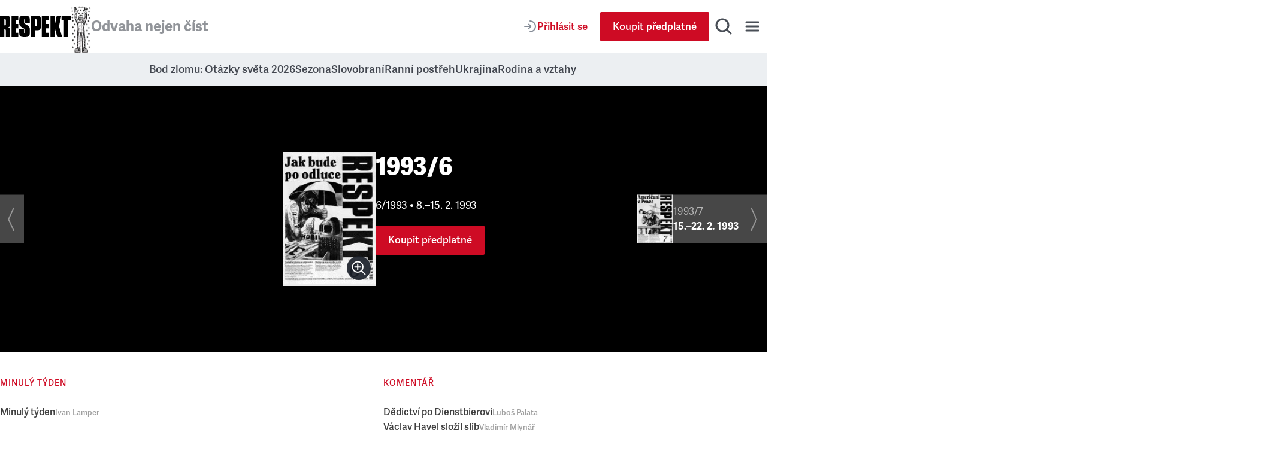

--- FILE ---
content_type: application/javascript; charset=UTF-8
request_url: https://www.respekt.cz/_next/static/chunks/pages/_pages/issue/%5Bid%5D-1b2ce37985d43769.js
body_size: 10240
content:
(self.webpackChunk_N_E=self.webpackChunk_N_E||[]).push([[8061],{5932:e=>{e.exports={link:"ArticlePreview_link__cIDEs",linkWithImageLeft:"ArticlePreview_linkWithImageLeft__3iHFq",content:"ArticlePreview_content__k6Rfp",contentWithoutCategory:"ArticlePreview_contentWithoutCategory__taefV",category:"ArticlePreview_category__e64_l",heading:"ArticlePreview_heading__WY6tf",headingImageLeft:"ArticlePreview_headingImageLeft__yP9rE",subHeading:"ArticlePreview_subHeading__8LlyU",ordered:"ArticlePreview_ordered__mgYn1",author:"ArticlePreview_author__x6VFm",authorImageLeft:"ArticlePreview_authorImageLeft__f92nR",perex:"ArticlePreview_perex__HANg1",date:"ArticlePreview_date__bTvs3",image:"ArticlePreview_image__gOU0C",imageLeft:"ArticlePreview_imageLeft__7BDEK",overlay:"ArticlePreview_overlay__SdTjv",imageIconGallery:"ArticlePreview_imageIconGallery__uOeCV",imageIconGallerySmall:"ArticlePreview_imageIconGallerySmall__kxdYh"}},10364:e=>{e.exports={root:"IssueSection_root__fLIJN",headingSection:"IssueSection_headingSection__uSDXU",articles:"IssueSection_articles__tHpM7",articlePreview:"IssueSection_articlePreview___rQ_Y",articleHeader:"IssueSection_articleHeader__gUalF",articleHeaderCenter:"IssueSection_articleHeaderCenter__vJgN5",headingArticle:"IssueSection_headingArticle__SDnzs",headingAuthor:"IssueSection_headingAuthor__UJ7nt",icon:"IssueSection_icon__wDtyJ"}},11002:e=>{e.exports={root:"IssueDetailPromo_root__tEFS6",cover:"IssueDetailPromo_cover__I_LXD",heading:"IssueDetailPromo_heading__i0gpC",button:"IssueDetailPromo_button__KaVC2"}},18627:(e,t,r)=>{"use strict";r.d(t,{Ls:()=>a,oz:()=>l});var s=r(65679),i=r(75516);let n=(0,s.MD)("Issue")({publishedSince:!0,publishedUntil:!0}),a=(0,s.MD)("Issue")({...n,id:!0,year:!0,issue:!0,kind:!0});(0,s.MD)("Issue")({year:!0,kind:!0});let o=[void 0,"I","II","III","IV","V","VI","VII","VIII","IX","X"];function l({id:e,year:t,issue:r,publishedSince:n,publishedUntil:a,kind:c},d={},{number:u=!1,date:_=!1}={number:!0,date:!0}){switch(c){case s.Qs.weekly:return[u&&`${r}/${t}`,_&&function({publishedSince:e,publishedUntil:t}){let r=new Date(e),s=new Date(t);return Number.isNaN(r.valueOf())||Number.isNaN(r.valueOf())?`${(0,i.Yq)(r)}${(0,i.Yq)(s)}`:r.getFullYear()!==s.getFullYear()?`${(0,i.Yq)(r)} – ${(0,i.Yq)(s)}`:r.getMonth()!==s.getMonth()?`${(0,i.Yq)(r,{year:!1})} – ${(0,i.Yq)(s)}`:r.getDate()!==s.getDate()?`${(0,i.Yq)(r,{month:!1,year:!1})}–${(0,i.Yq)(s)}`:(0,i.Yq)(s)}({publishedSince:n,publishedUntil:a})].filter(Boolean).join(" • ");case s.Qs.special:{let r=d[e];if(!r)return u&&_?"Speci\xe1ln\xed vyd\xe1n\xed":"Speci\xe1l";return[u&&"Speci\xe1l",`${o[r]??r}/${t}`].filter(Boolean).join(" ")}case s.Qs.supplement:return"Př\xedloha";default:return""}}},22372:(e,t,r)=>{"use strict";r.d(t,{Ay:()=>m,lR:()=>h});var s=r(37876),i=r(15039),n=r.n(i),a=r(65679),o=r(27500),l=r(16006),c=r(77058),d=r.n(c);let u=(0,a.MD)("LinkItem")({id:!0,title:!0,link:[{},l.s5]});(0,a.MD)("LinkList")({items:[{},u]});let _=(0,a.MD)("LinkList")({items:[{},u]}),h=(0,a.MD)("SecondaryMenu")({linkList:[{},_]});function m({listSecondaryMenu:e,marginBottom:t=!0}){return(0,s.jsx)("div",{className:n()(d().root,t&&d().rootBottomMargin),children:(0,s.jsx)(o.A,{children:(0,s.jsx)("ul",{className:d().list,children:e.linkList?.items.map(e=>(0,s.jsx)("li",{children:(0,s.jsx)(l.Ay,{className:d().link,href:e.link,openInNewWindow:!1,children:e.title})},e.id))})})})}},27373:(e,t,r)=>{"use strict";r.d(t,{A:()=>i});var s=r(37876);function i(){return(0,s.jsx)("svg",{xmlns:"http://www.w3.org/2000/svg",width:"24",height:"25",viewBox:"0 0 25 24",id:"audio",children:(0,s.jsx)("path",{d:"M19 5.1v2c2.3.5 4 2.5 4 4.9s-1.7 4.4-4 4.9v2c3.4-.5 6-3.4 6-6.9s-2.6-6.4-6-6.9zM0 8v8c0 1.1.9 2 2 2h3V6H2C.9 6 0 6.9 0 8zm14-8L7 4.7v14.7l7 4.7c1.1 0 2-.9 2-2V2c0-1.1-.9-2-2-2z"})})}},27912:(e,t,r)=>{"use strict";r.d(t,{A:()=>c});var s=r(37876),i=r(15039),n=r.n(i),a=r(10692),o=r(57354),l=r.n(o);function c({borderTop:e,children:t,grid:r,ordered:i,promo:o,title:c,titlePrimaryColor:d,titleCentered:u=!1}){return(0,s.jsxs)("div",{className:l().root,children:[c&&(0,s.jsx)(a.A,{tag:"h2",className:n()(l().heading,d&&l().headingPrimaryColor),centered:u,children:c}),(0,s.jsx)(i?"ol":"div",{className:n()(l().list,e&&l().borderTop,r&&l().grid,i&&l().ordered,o&&l().promo),children:t})]})}},35006:e=>{e.exports={root:"Embed_root__u9pyE",errorWrapper:"Embed_errorWrapper__EbKch",youtube:"Embed_youtube__vmmud",vimeo:"Embed_vimeo__z_BkC",soundcloud:"Embed_soundcloud__iMYkA",spotify:"Embed_spotify__w0E6K",artist:"Embed_artist__9c_1Q",episode:"Embed_episode___u0P_",track:"Embed_track__rxvYa",podcast:"Embed_podcast__bxio1",album:"Embed_album__O9edS",iframe:"Embed_iframe__hxqVq",error:"Embed_error__5EWcj",image:"Embed_image__qcu5I",content:"Embed_content__yzpoj",text:"Embed_text__qCa19",heading:"Embed_heading__gl0Zh",link:"Embed_link__pzafW"}},35626:e=>{e.exports={root:"IssueLink_root__F3cg_",previous:"IssueLink_previous__IBtxe",next:"IssueLink_next__zVYbK",image:"IssueLink_image___KLOJ",text:"IssueLink_text__ZFoc5",heading:"IssueLink_heading__Tp_sJ",date:"IssueLink_date__9Gvzo",icon:"IssueLink_icon__mMVmJ"}},35956:(e,t,r)=>{"use strict";r.d(t,{Ay:()=>d,Oh:()=>c,Tp:()=>o,mQ:()=>l});var s=r(37876),i=r(65679),n=r(42078),a=r(89192);let o=(0,i.MD)("Article")({title:!0,titleAlternative:!0,template:!0,coverPhoto:[{},a.L],multipleCoverPhotos:[{orderBy:[{order:i.qq.asc}],limit:1},{image:[{},a.L]}]});function l(e){return(0,n.mQ)(e)}function c(e){return(0,n.Oh)(e)}function d({article:e,fill:t,height:r,isLazy:i,priority:o,sizes:l,title:d,width:u}){return(0,s.jsx)(a.A,{fill:t,height:r,image:c(e),isLazy:i,priority:o,sizes:l,title:d??(0,n.V1)(e),width:u})}},37544:(e,t,r)=>{"use strict";r.d(t,{A:()=>i});var s=r(37876);function i({className:e}){return(0,s.jsxs)("svg",{className:e,width:"28",height:"28",viewBox:"0 0 28 28",fill:"none",xmlns:"http://www.w3.org/2000/svg",children:[(0,s.jsx)("circle",{cx:"12.25",cy:"12.25",r:"8.75",stroke:"white",strokeWidth:"2",strokeMiterlimit:"10",strokeLinecap:"round",strokeLinejoin:"round"}),(0,s.jsx)("path",{d:"M12.2483 17.1953L12.2483 7.31296",stroke:"white",strokeWidth:"2",strokeMiterlimit:"10",strokeLinecap:"round",strokeLinejoin:"round"}),(0,s.jsx)("path",{d:"M7.29834 12.2456L17.1807 12.2456",stroke:"white",strokeWidth:"2",strokeMiterlimit:"10",strokeLinecap:"round",strokeLinejoin:"round"}),(0,s.jsx)("path",{d:"M18.375 18.375L24.5 24.5",stroke:"white",strokeWidth:"2",strokeMiterlimit:"10",strokeLinecap:"round",strokeLinejoin:"round"})]})}},39288:(e,t,r)=>{"use strict";r.d(t,{Ay:()=>_,gI:()=>l});var s=r(37876),i=r(75356),n=r(65679),a=r(15993);let o=e=>({...e,parts:[e.parts[0],{...e.parts[1],references:[{},{id:!0,type:!0}]}]});(0,n.MD)("Content")(o(a.Pc));let l=(0,n.MD)("TextContent")(o(a.gI));function c({children:e}){return(0,s.jsx)("p",{children:e})}function d({children:e}){return e}function u({leaf:e}){let t=e.text.split("\n").map((e,t)=>t>0?[(0,s.jsx)("br",{},t),e]:e);return(0,s.jsx)(s.Fragment,{children:[].concat(...t)})}function _({className:e,content:t}){let r=t?.parts??[];return r.length<=0?null:(0,s.jsx)("div",{className:e,children:(0,s.jsx)(i.r,{blocks:r,renderBlock:c,renderElement:d,renderLeaf:u,sourceField:"json"})})}},41040:(e,t,r)=>{"use strict";r.d(t,{A:()=>n});var s=r(14232),i=r(97803);function n(e,t=0){let r=(0,s.useRef)(!1),[a,o]=function(e=0){let t=(0,s.useRef)(null),[r,i]=(0,s.useState)(!1);return(0,s.useEffect)(()=>{if(!window.IntersectionObserver||!t.current)return;let r=new IntersectionObserver(([e])=>i(e.isIntersecting),{threshold:e});return r.observe(t.current),()=>{r.disconnect()}},[e]),[t,r]}(t);return(0,s.useEffect)(()=>{!r.current&&e&&o&&(r.current=!0,(0,i.Ay)(e))},[e,o]),a}},49394:(e,t,r)=>{"use strict";r.d(t,{Ay:()=>u,_b:()=>d,rL:()=>a.r});var s=r(37876),i=r(65679),n=r(22016),a=r(12177),o=r(24025),l=r(73890),c=r(29492);let d=(0,i.MD)("Query")({...n.J,...o.Hb});function u({children:e,data:t,hasAndroidBanner:r,noFollow:i,noIndex:d,og:u,structuredPageData:_,title:h,user:m}){return(0,s.jsxs)(l.A,{hasAndroidBanner:r,children:[(0,s.jsx)(a.A,{noFollow:i,noIndex:d,og:u,structuredPageData:_,title:h}),(0,s.jsx)(o.Ay,{appLinkList:t.getFooterMenu?.online?.appLinks,data:t,socialLinks:t.getFooterMenu?.social?.socialLinks,user:m}),(0,s.jsx)(c.A,{children:(0,s.jsx)("div",{id:"content-main",children:e})}),(0,s.jsx)(n.A,{data:t})]})}},51855:(e,t,r)=>{"use strict";r.d(t,{A:()=>i});var s=r(37876);function i(){return(0,s.jsx)("svg",{xmlns:"http://www.w3.org/2000/svg",width:"23",height:"30",viewBox:"0 0 23 30",children:(0,s.jsx)("path",{d:"M21.415,12.5731112 L2.418,0.330111183 C1.291,-0.276888817 0,-0.213888817 0,1.96511118 L0,26.0731112 C0,28.0651112 1.385,28.3791112 2.418,27.7081112 L21.415,15.4651112 C22.1968882,14.6596561 22.1968882,13.3785663 21.415,12.5731112",transform:"translate(0 .98)"})})}},57354:e=>{e.exports={root:"ArticlesList_root__I1bVV",list:"ArticlesList_list__R7Fbh",borderTop:"ArticlesList_borderTop__clu97",grid:"ArticlesList_grid__p6eGN",gridBigCard:"ArticlesList_gridBigCard__GUFBk",promo:"ArticlesList_promo__NoApD",ordered:"ArticlesList_ordered__ZgoXc",heading:"ArticlesList_heading__I5bOF",headingPrimaryColor:"ArticlesList_headingPrimaryColor__CH0tz"}},58820:(e,t,r)=>{"use strict";r.d(t,{A:()=>d,g:()=>l});var s=r(37876),i=r(65679),n=r(10692),a=r(16006),o=r(65380);let l=(0,i.MD)("TextContent")({parts:[{orderBy:[{order:i.qq.asc}]},{json:!0,references:[{},{id:!0,type:!0,target:[{},a.s5]}]}]});function c({element:e,children:t,fallback:r,reference:i}){switch(e.type){case"heading":return(0,s.jsx)(n.A,{tag:`h${e.level}`,children:t});case"link":return(0,s.jsx)(a.Ay,{href:i?.target,children:t});default:return r}}function d({content:e}){return(0,s.jsx)(o.A,{content:e,renderElement:c})}},63914:e=>{e.exports={root:"ArticlePreviewPromo_root__91k3x",link:"ArticlePreviewPromo_link__s13He",content:"ArticlePreviewPromo_content__gx9F_",image:"ArticlePreviewPromo_image__klAMW"}},65090:e=>{e.exports={root:"IssueDetailPromoGrid_root__KQJsL"}},65380:(e,t,r)=>{"use strict";r.d(t,{A:()=>a});var s=r(37876),i=r(14232),n=r(75356);function a({content:e,referenceRenderers:t,renderElement:r,renderLeaf:a}){let o=(0,i.useMemo)(()=>e?.parts.filter(e=>!!e.json)??[],[e]);return o.length<=0?null:(0,s.jsx)(n.r,{blocks:o,renderElement:r,renderLeaf:a,referenceRenderers:t,sourceField:"json"})}},71036:(e,t,r)=>{"use strict";r.d(t,{$:()=>g,A:()=>x});var s=r(37876),i=r(14232),n=r(15039),a=r.n(n),o=r(89099),l=r(65679),c=r(55364),d=r(41040),u=r(89192),_=r(16006),h=r(86494),m=r.n(h);let g=(0,l.MD)("AdsBanner")({id:!0,image:[{},u.L],imageVertical:[{},u.L],target:[{},_.s5],targetVertical:[{},_.s5],tracker:[{},_.s5],trackerVertical:[{},_.s5]}),p="https://www.respekt.cz",v=e=>!!e;function x({ad:e,fallback:t=null,gtmData:r,selfContained:n=!1,variant:h="wide"}){let[g,x]=(0,i.useState)(null),w=(0,o.useRouter)();(0,i.useEffect)(()=>{x(Math.floor(Date.now()/1e3))},[]);let f=t=>e&&r&&{...r,ad:{...r.ad,campaignID:e.id,delivered:!0},event:t},j=(0,d.A)(f("ad_impression"),null!==g?void 0:NaN),I=f("ad_click"),b=e?.imageVertical??("wide"===h&&e?.target&&e?.targetVertical&&e?.image),y="wide"===h?e?.image??(e?.target&&e?.targetVertical&&e?.imageVertical):void 0,A=[b&&{key:"mobile",className:y&&m().mobile,image:b,target:e?.targetVertical??e?.target,tracker:e?.trackerVertical??e?.tracker,vertical:!!e?.targetVertical},y&&{key:"desktop",className:b&&m().desktop,image:y,target:e?.target??e?.targetVertical,tracker:e?.tracker??e?.trackerVertical,vertical:!e?.target&&!!e?.targetVertical}].filter(v);return 0===A.length?t:(0,s.jsx)("div",{className:a()(m().root,n&&m().rootSelfContained),children:(0,s.jsxs)("div",{className:m().wrapper,children:[(0,s.jsx)("span",{className:a()(m().description,n&&m().descriptionSelfContained),children:"↓ INZERCE"}),A.map(({key:t,className:r,image:i,target:n,tracker:o,vertical:d})=>(0,s.jsxs)(_.Ay,{className:a()(m().linkImage,m()[h],r),gtmData:I,href:null!==g?e&&n&&((e,t,r="",s=!1)=>{let i=new URL(c.A.api.adClick,p);return i.searchParams.append("id",t),s&&i.searchParams.append("vertical","1"),""!==r&&i.searchParams.append("referer",r),e.type===l.J.internal?i.href:{...e,externalTarget:i.href.slice(i.href.startsWith(`${p}/`)?p.length:0)}})(n,e.id,w.asPath,d):null,linkRef:j,noFollow:!0,title:"Inzerce",children:[(0,s.jsx)(u.A,{image:i}),o&&null!==g&&(0,s.jsx)("img",{alt:i.title||i.image?.title,className:a()(m().tracker,r),height:1,loading:"lazy",src:(o.type===l.J.internal?`/${o.internalTarget?.url??""}${o.queryParameters?`?${o.queryParameters}`:""}`:o.externalTarget??"").replace(/\[timestamp\]/g,`${g}`),width:1})]},t))]})})}},71660:e=>{e.exports={oneRow:"IssuesGrid_oneRow__QbTTz",grid:"IssuesGrid_grid__pnVQ6",gridOneRow:"IssuesGrid_gridOneRow__nwjjm",currentIssue:"IssuesGrid_currentIssue__xYlRj",heading:"IssuesGrid_heading__6i7Bg"}},74252:(e,t,r)=>{(window.__NEXT_P=window.__NEXT_P||[]).push(["/_pages/issue/[id]",function(){return r(91344)}])},75516:(e,t,r)=>{"use strict";r.d(t,{Yq:()=>i,bU:()=>a,mP:()=>o,vv:()=>n});let s="Europe/Prague";function i(e,{month:t=!0,year:r=!0}={}){return Number.isNaN(e.valueOf())?"":e.toLocaleDateString("cs-CZ",{day:"numeric",month:t?"numeric":void 0,year:r?"numeric":void 0,timeZone:s})}function n(e){let t="string"==typeof e?new Date(e):e;if(Number.isNaN(t.valueOf()))return"";let r=new Date,n=t.toDateString()===r.toDateString(),a=new Date;a.setDate(r.getDate()-1);let o=t.toDateString()===a.toDateString(),l=t.toLocaleTimeString("cs-CZ",{hour:"2-digit",minute:"2-digit",timeZone:s});return n?l:o?`včera ${l}`:i(t)}function a(e){return i(new Date(e))}function o(e){if(!e)return null;let t=e instanceof Date?e:new Date(e);return Number.isNaN(t.valueOf())?null:t.getFullYear()}},75538:e=>{e.exports={root:"IssueDetailHeader_root__IYZXC",content:"IssueDetailHeader_content__vLEbA",background:"IssueDetailHeader_background__mcW97",links:"IssueDetailHeader_links__bkrqi"}},77058:e=>{e.exports={root:"SecondaryMenu_root__z5_mU",rootBottomMargin:"SecondaryMenu_rootBottomMargin___qfPY",list:"SecondaryMenu_list___t1wK",link:"SecondaryMenu_link__ZCDQ6"}},79210:e=>{e.exports={root:"IssueSectionsGrid_root__YuQfE"}},86494:e=>{e.exports={root:"Ad_root__ezz8e",rootSelfContained:"Ad_rootSelfContained__xr_v4",wrapper:"Ad_wrapper__XGaKY",linkImage:"Ad_linkImage__2FUVS",tracker:"Ad_tracker__F71jk",column:"Ad_column__f1SPo",wide:"Ad_wide__NrpjK",mobile:"Ad_mobile__8gwkY",desktop:"Ad_desktop__daxsb",description:"Ad_description__b7pdS",descriptionSelfContained:"Ad_descriptionSelfContained__76Adw"}},87504:(e,t,r)=>{"use strict";r.d(t,{A:()=>h,J:()=>u});var s=r(37876),i=r(14232),n=r(15039),a=r.n(n),o=r(65679),l=r(20950),c=r(35006),d=r.n(c);let u=(0,o.MD)("Embed")({type:!0,youtubeId:!0,vimeoId:!0,spotifyId:!0,spotifyType:!0,soundCloudId:!0});function _(e){switch(e.type){case o.w2.youtube:return`https://www.youtube.com/watch?v=${e.youtubeId}`;case o.w2.vimeo:return`https://vimeo.com/${e.vimeoId}`;case o.w2.spotify:return`https://open.spotify.com/${e.spotifyType}/${e.spotifyId}`;case o.w2.soundcloud:return`https://w.soundcloud.com/player/?url=https%3A//api.soundcloud.com/tracks/${e.soundCloudId}&color=%23ff5500&auto_play=false&hide_related=false&show_comments=true&show_user=true&show_reposts=false&show_teaser=true`;default:return}}function h({embed:e}){let[t]=(0,i.useState)(!1);return(0,s.jsxs)("div",{className:a()(d().root,t?d().errorWrapper:[d()[e.type],e.spotifyType&&d()[e.spotifyType]]),children:[(0,s.jsx)("iframe",{allowFullScreen:!0,className:d().iframe,frameBorder:"0",loading:"lazy",src:function(e){switch(e.type){case o.w2.youtube:return`https://www.youtube.com/embed/${e.youtubeId}`;case o.w2.vimeo:return`https://player.vimeo.com/video/${e.vimeoId}?h=73df66854e&color=ffffff&title=0&portrait=0`;case o.w2.spotify:return`https://open.spotify.com/embed/${e.spotifyType}/${e.spotifyId}`;case o.w2.soundcloud:return`https://w.soundcloud.com/player/?url=https%3A//api.soundcloud.com/tracks/${e.soundCloudId}&color=%23ff5500&auto_play=false&hide_related=false&show_comments=true&show_user=true&show_reposts=false&show_teaser=true`;default:return}}(e)}),t&&(0,s.jsxs)("div",{className:d().error,children:[(0,s.jsx)("div",{className:d().image,children:(0,s.jsx)(l.A,{alt:"Pozad\xed astronaut Br\xe1zda",height:702,src:"/images/astronaut_brazda.png",width:300})}),(0,s.jsxs)("div",{className:d().content,children:[(0,s.jsx)("h2",{className:a()(d().heading,d().text),children:"Nepodařilo se nač\xedst vložen\xfd objekt"}),(0,s.jsx)("a",{className:a()(d().link,d().text),href:_(e),rel:"noopener noreferrer",target:"_blank",children:_(e)})]})]})]})}},91344:(e,t,r)=>{"use strict";r.r(t),r.d(t,{__N_SSP:()=>ec,default:()=>ed});var s=r(37876),i=r(14232),n=r(89099),a=r(71036),o=r(15039),l=r.n(o),c=r(65679),d=r(42078),u=r(15993),_=r(75516),h=r(41040),m=r(39288);function g(){return(0,s.jsx)("svg",{width:"64",height:"46",viewBox:"0 0 64 46",fill:"none",xmlns:"http://www.w3.org/2000/svg",children:(0,s.jsx)("path",{fillRule:"evenodd",clipRule:"evenodd",d:"M62 0C63.1046 0 64 0.89543 64 2V44C64 45.1046 63.1046 46 62 46H2C0.895431 46 0 45.1046 0 44V2C0 0.895431 0.895431 0 2 0H62ZM57.6667 5.11111C58.2189 5.11111 58.6667 5.55883 58.6667 6.11111V39.8889C58.6667 40.4412 58.2189 40.8889 57.6667 40.8889H6.33333C5.78105 40.8889 5.33333 40.4412 5.33333 39.8889V6.11111C5.33333 5.55883 5.78105 5.11111 6.33333 5.11111H57.6667ZM17.3333 10.2222C15.1253 10.2222 13.3333 11.9396 13.3333 14.0556C13.3333 16.1741 15.1253 17.8889 17.3333 17.8889C19.5413 17.8889 21.3333 16.1741 21.3333 14.0556C21.3333 11.9396 19.5413 10.2222 17.3333 10.2222ZM30.616 25.5556L37.3333 15.3333L50.6667 35.7778H13.3333L24 20.5467L30.616 25.5556Z",fill:"white"})})}var p=r(51855);function v(){return(0,s.jsx)("svg",{xmlns:"http://www.w3.org/2000/svg",width:"22",height:"32",viewBox:"0 0 22 32",children:(0,s.jsx)("path",{fillRule:"evenodd",d:"M16,14.6667 C16,17.612 13.612,20 10.6667,20 C7.72133,20 5.33333,17.612 5.33333,14.6667 L5.33333,5.33333 C5.33333,2.388 7.72133,0 10.6667,0 C13.612,0 16,2.388 16,5.33333 L16,14.6667 Z M21.3333,12 L21.3333,14.6667 C21.3333,20.5573 16.5573,25.3333 10.6667,25.3333 C4.776,25.3333 0,20.5573 0,14.6667 L0,12 L2.66667,12 L2.66667,14.6667 C2.66667,19.0787 6.25467,22.6667 10.6667,22.6667 C15.0787,22.6667 18.6667,19.0787 18.6667,14.6667 L18.6667,12 L21.3333,12 Z M12,26.6667 L12,29.3333 L17.3333,29.3333 L17.3333,32 L4,32 L4,29.3333 L9.33333,29.3333 L9.33333,26.6667 L12,26.6667 Z"})})}var x=r(35956),w=r(16006),f=r(5932),j=r.n(f);function I({article:e,articleNext:t=!1,articlePrevious:r=!1,hideOverlay:i=!1,listName:n="",listPosition:a=0,showAuthor:o=!1,showDate:f=!1,showPerex:I=!1,showTagline:b=!1}){let y=(0,d.V1)(e),A=o&&e.authors.map(({author:e})=>e.name).join(", "),k=f&&e.publishAt&&(0,_.bU)(e.publishAt),N=(0,d.fc)(e),P=e.tagline||e.categories[0]?.category?.name,L=b&&P,C=e.template===c.Bj.photo_gallery,D=e.template===c.Bj.podcast,M=e.template===c.Bj.video,E=!i&&(C||D||M),S={author:e.authors.map(({author:e})=>e.name),category:P,description:(0,u.Ay)(N),id:e.id,list:n??"list",position:a,premium:!!e.locked,published:e.publishAt,tags:e.tags.map(({tag:e})=>e.name),title:y,unlock:!1},z={paywall:{variant:1},site:{name:"Respekt"}},B=(0,h.A)({event:"article_impression",item:S,...z});return(0,s.jsxs)(w.Ay,{className:l()(j().link,j().linkWithImageLeft),gtmData:{event:"article_click",item:{type:"article",...S},...z},href:e.url,linkRef:B,children:[(0,s.jsxs)("div",{className:l()(j().content,!L&&j().contentWithoutCategory),children:[L&&(0,s.jsx)("div",{className:j().category,children:L}),(t||r)&&(0,s.jsxs)("div",{className:j().subHeading,children:[t&&"N\xe1sleduj\xedc\xed text:",r&&"Předchoz\xed text:"]}),(0,s.jsx)("h2",{className:l()(j().heading,j().headingImageLeft),children:y}),I&&(0,s.jsx)(m.Ay,{className:j().perex,content:N}),o&&(A||k)&&(0,s.jsxs)("div",{className:l()(j().author,j().authorImageLeft),children:[A,A&&k&&", ",k]}),!o&&k&&(0,s.jsx)("div",{className:j().date,children:k})]}),(0,s.jsxs)("div",{className:l()(j().image,j().imageLeft,E&&j().overlay),children:[E&&(0,s.jsxs)("div",{className:l()(j().imageIconGallery),children:[C&&(0,s.jsx)(g,{}),D&&(0,s.jsx)(v,{}),M&&(0,s.jsx)(p.A,{})]}),(0,s.jsx)(x.Ay,{article:e,height:114,sizes:"114px",width:114})]})]})}(0,c.MD)("Article")({...x.Tp,id:!0,title:!0,titleAlternative:!0,url:[{},w.NF],authors:[{orderBy:[{order:c.qq.asc}]},{author:[{},{name:!0}]}],publishAt:!0,template:!0,tagline:!0,categories:[{orderBy:[{order:c.qq.asc}],limit:1},{category:[{},{name:!0}]}],tags:[{orderBy:[{order:c.qq.asc}]},{tag:[{},{name:!0}]}],subtitle:[{},m.gI],subtitleAlternative:[{},m.gI],locked:!0});var b=r(63914),y=r.n(b);function A({articles:e}){return(0,s.jsx)("div",{className:y().root,children:e.map(e=>(0,s.jsxs)(w.Ay,{className:y().link,href:e.url,children:[(0,s.jsx)("div",{className:y().content,children:(0,d.V1)(e)}),(0,s.jsx)("picture",{className:y().image,children:(0,s.jsx)(x.Ay,{article:e,fill:!0,sizes:"(width >= 1200px) 397px, (width >= 768px) 33vw, 100vw"})})]},e.id))})}(0,c.MD)("Article")({...x.Tp,id:!0,title:!0,titleAlternative:!0,url:[{},w.NF]});var k=r(27912),N=r(71820),P=r(87504),L=r(41988),C=r(27500),D=r(89192),M=r(18627);function E(){return(0,s.jsx)("svg",{xmlns:"http://www.w3.org/2000/svg",width:"12",height:"40",viewBox:"0 0 12 40",children:(0,s.jsx)("polygon",{fill:"#979797",points:"11.004 1.005 9.184 .175 .175 19.943 9.184 39.71 11.004 38.88 2.373 19.942"})})}function S(){return(0,s.jsx)("svg",{xmlns:"http://www.w3.org/2000/svg",width:"12",height:"40",viewBox:"0 0 12 40",children:(0,s.jsx)("polygon",{fill:"#979797",points:".175 1.005 1.995 .175 11.004 19.943 1.995 39.71 .175 38.88 8.806 19.942"})})}var z=r(35626),B=r.n(z);function V({issue:e,specialIssueNumbers:t,type:r}){return(0,s.jsxs)(w.Ay,{className:l()(B().root,B()[r]),href:e.url,children:[(0,s.jsx)("div",{className:B().image,children:e.coverPhoto&&(0,s.jsx)(D.A,{height:81,image:e.coverPhoto,title:`Ob\xe1lka vyd\xe1n\xed ${(0,M.oz)(e,t,{number:!0})}`,width:61})}),(0,s.jsxs)("div",{className:B().text,children:[(0,s.jsx)("div",{className:B().heading,children:e.title}),(0,s.jsx)("div",{className:B().date,children:(0,s.jsx)("strong",{children:(0,M.oz)(e,t,{date:!0})})})]}),(0,s.jsxs)("div",{className:B().icon,children:["previous"===r&&(0,s.jsx)(E,{}),"next"===r&&(0,s.jsx)(S,{})]})]})}(0,c.MD)("Issue")({...M.Ls,title:!0,url:[{},w.NF],coverPhoto:[{},D.L]});var $=r(92508),q=r(99350),F=r(75538),R=r.n(F);function O({ePubError:e=!1,issue:t,nextIssue:r,previousIssue:i,specialIssueNumbers:n}){return(0,s.jsxs)("header",{className:R().root,children:[(0,s.jsx)("div",{className:R().content,children:(0,s.jsxs)(C.A,{children:[(0,s.jsx)(q.A,{currentIssue:!0,children:(0,s.jsx)($.A,{issue:t,specialIssueNumbers:n,detailOfIssue:!0,invertedColors:!0})}),e&&(0,s.jsx)(L.A,{color:"error",label:"Omlouv\xe1me se, stažen\xed vyd\xe1n\xed v\xa0EPUB se nezdařilo."})]})}),(0,s.jsxs)("div",{className:R().links,children:[i&&(0,s.jsx)(V,{issue:i,specialIssueNumbers:n,type:"previous"}),r&&(0,s.jsx)(V,{issue:r,specialIssueNumbers:n,type:"next"})]}),t.backgroundPhoto&&(0,s.jsx)("picture",{className:R().background,children:(0,s.jsx)(D.A,{fill:!0,image:t.backgroundPhoto,priority:!0})})]})}(0,c.MD)("Issue")({...$.P,backgroundPhoto:[{},D.L]});var T=r(75356),H=r(28650),Y=r(11002),W=r.n(Y);function G({contentBlock:e,issue:t}){let r=e.image??t.coverPhoto;return(0,s.jsxs)("div",{className:W().root,children:[e.type===c.z2.promo_block&&r&&(0,s.jsx)("div",{className:W().cover,children:(0,s.jsx)(D.A,{height:1024,image:r,width:768})}),e.text&&(0,s.jsx)("h2",{className:W().heading,children:(0,s.jsx)(T.r,{source:e.text})}),e.type===c.z2.promo_block&&e.targetLabel&&(0,s.jsx)("div",{className:W().button,children:(0,s.jsx)(H.Ay,{href:e.target,label:e.targetLabel})})]})}(0,c.MD)("ContentBlock")({type:!0,text:!0,targetLabel:!0,target:[{},H.s5],image:[{},D.L]}),(0,c.MD)("Issue")({coverPhoto:[{},D.L]});var Z=r(65090),U=r.n(Z);function Q({children:e}){return(0,s.jsx)("div",{className:U().root,children:e})}var J=r(58820),K=r(27373),X=r(10364),ee=r.n(X);function et({articles:e,category:t}){return(0,s.jsxs)("div",{className:ee().root,children:[(0,s.jsx)("h2",{className:ee().headingSection,children:t?.name}),(0,s.jsx)("div",{className:ee().articles,children:e.map(e=>(0,s.jsxs)(w.Ay,{className:ee().articlePreview,href:e.url,children:[(0,s.jsxs)("header",{className:l()(ee().articleHeader,e.audio&&ee().articleHeaderCenter),children:[(0,s.jsx)("h3",{className:ee().headingArticle,children:e.title}),e.audio&&(0,s.jsx)("span",{className:ee().icon,title:"Čl\xe1nek si můžete i poslechnout",children:(0,s.jsx)(K.A,{})}),(0,s.jsx)("h4",{className:ee().headingAuthor,children:e.authors.map(({author:e})=>e.name).join(", ")})]}),(0,s.jsx)(J.A,{content:e.subtitle})]},e.id))})]})}(0,c.MD)("Article")({id:!0,title:!0,url:[{},w.NF],authors:[{},{author:[{},{name:!0}]}],audio:[{},{audio:[{},{id:!0}]}],subtitle:[{},J.g]}),(0,c.MD)("Category")({name:!0});var er=r(79210),es=r.n(er);function ei({children:e}){return(0,s.jsx)("div",{className:es().root,children:e})}var en=r(22372),ea=r(49394),eo=r(39531);let el={ad:{position:"body"},page:{type:"issue"}};var ec=!0;function ed({ad:e,getIssue:t,hasAndroidBanner:r,layoutData:o,listSecondaryMenu:l,nextIssue:d,previousIssue:u,specialIssueNumbers:_,user:h}){if(!t)throw Error("Issue page is not found");let m=(0,n.useRouter)(),g=(0,eo.AF)(m.query.ePubError),p=h?.subscriptionType===c.se.club&&!!h?.hideAds,v=`${t.title} • RESPEKT ${(0,M.oz)(t,_,{number:!0})}`,x=t.blocks.filter(({type:e})=>e===c.z2.feature_articles),w=t.blocks.filter(({type:e})=>e!==c.z2.feature_articles),f=[],j={};t.articles.forEach(({article:e})=>{let{category:t}=e.categories[0]??{},r=t?.id??"";j[r]||(f.push(t),j[r]=[]),j[r].push(e)});let b={"@context":"https://schema.org","@type":"PublicationIssue",description:t.subtitle,headline:t.title,identifier:t.id,image:t.backgroundPhoto?.image?.url,isAccessibleForFree:t.free,issueNumber:(0,M.oz)(t,_,{number:!0})};return(0,s.jsxs)(ea.Ay,{data:o,hasAndroidBanner:r,og:{description:t.subtitle,image:t.backgroundPhoto,url:t.url},structuredPageData:b,title:v,user:h,children:[l.length?(0,s.jsx)(en.Ay,{marginBottom:!1,listSecondaryMenu:l[0]}):null,(0,s.jsx)(O,{ePubError:g,issue:t,nextIssue:d?.listIssue[0],previousIssue:u?.listIssue[0],specialIssueNumbers:_}),x.map(({id:e,articles:t})=>t.length>0&&(0,s.jsxs)(i.Fragment,{children:[(0,s.jsx)(N.A,{bottomPadding:"small",paddingInline:"none",topPadding:"small",children:(0,s.jsx)(A,{articles:t.slice(0,3).map(({article:e})=>e)})}),t.length>3&&(0,s.jsx)(N.A,{bottomPadding:"tiny",topPadding:"tiny",children:(0,s.jsx)(k.A,{grid:!0,promo:!0,children:t.slice(3,6).map((e,t)=>(0,s.jsx)(I,{article:e.article,listName:"issue-articles",listPosition:t+1,showPerex:!0},e.id))})})]},e)),w.length>0&&(0,s.jsx)(N.A,{bottomPadding:"small",topPadding:"tiny",children:(0,s.jsx)(Q,{children:w.map(e=>{switch(e.type){case c.z2.youtube:return(0,s.jsx)(P.A,{embed:{type:c.w2.youtube,youtubeId:e.youtubeId}},e.id);case c.z2.promo_block:case c.z2.text_block:return(0,s.jsx)(G,{contentBlock:e,issue:t},e.id);default:return null}})})}),p&&(0,s.jsx)(N.A,{bottomPadding:"medium",topPadding:"medium",paddingInline:"small",children:(0,s.jsx)(a.A,{ad:p?void 0:e.listAdsBanner[0],gtmData:el},t.id)}),(0,s.jsx)(N.A,{topPadding:"medium",children:(0,s.jsx)(ei,{children:f.map(e=>(0,s.jsx)(et,{articles:j[e?.id??""],category:e},e?.id??""))})})]})}},92508:(e,t,r)=>{"use strict";r.d(t,{A:()=>f,P:()=>w});var s=r(37876),i=r(15039),n=r.n(i),a=r(32475);r(114);var o=r(65679),l=r(12942),c=r(18627),d=r(55364),u=r(57463),_=r(37544),h=r(89192),m=r(16006),g=r(28650),p=r(94330),v=r.n(p),x=r(73454);let w=(0,o.MD)("Issue")({...c.Ls,closed:!0,title:!0,subtitle:!0,year:!0,url:[{},m.NF],coverPhoto:[{},h.L],buttons:[{orderBy:[{order:o.qq.asc}]},{id:!0,label:!0,target:[{},m.s5]}],unlocked:!0});function f({currentIssue:e,detailOfIssue:t,invertedColors:r,issue:i,oneRow:o,specialIssueNumbers:p}){let w=(0,u.A)(),f=(0,c.oz)(i,p),j=(e||t)&&!i.unlocked,I=e&&i.unlocked,b=t&&i.buttons.some(({label:e})=>!!e),y=t&&i.closed&&i.unlocked&&!!i.year&&i.year>=2024,A=i.coverPhoto&&(0,s.jsx)(h.A,{height:206,image:i.coverPhoto,title:`Ob\xe1lka vyd\xe1n\xed ${(0,c.oz)(i,p,{number:!0})}`,width:155});return(0,s.jsxs)("div",{className:n()(e||t?v().currentIssue:v().issue,o&&v().oneRow),children:[i.coverPhoto&&(0,s.jsx)("div",{className:n()(v().cover,o&&v().coverOneRow),children:(0,s.jsxs)("div",{className:v().coverInner,children:[t?(0,s.jsx)("div",{className:v().coverImage,children:A}):(0,s.jsx)(m.Ay,{className:v().coverImage,href:i.url,children:A}),(0,s.jsx)(a.Z2,{options:{bgOpacity:1},withCaption:!0,children:(0,s.jsx)(a.q7,{original:(0,l.A)(i.coverPhoto.image?.url),width:i.coverPhoto.image?.width,height:i.coverPhoto.image?.height,caption:f,children:({ref:e,open:t})=>(0,s.jsx)("div",{className:v().zoomButton,children:(0,s.jsx)(x.A,{color:"black",icon:(0,s.jsx)(_.A,{}),onClick:t,ref:e,size:"medium",title:"Zvětšit",tooltipPosition:"top"})})})})]})}),(0,s.jsxs)("div",{className:n()(v().content,(e||t)&&v().contentCurrentIssue),children:[(0,s.jsx)("div",{className:n()(v().label,(e||t)&&v().labelCurrentIssue,r&&v().invertedColor),children:f}),t?(0,s.jsx)("h1",{className:n()(v().heading,v().headingCurrentIssue,r&&v().invertedColor),children:i.title}):(0,s.jsx)("h2",{className:n()(v().heading,e&&v().headingCurrentIssue,r&&v().invertedColor),children:(0,s.jsx)(m.Ay,{className:v().link,href:i.url,children:i.title})}),(0,s.jsx)("p",{className:n()(v().perex,(e||t)&&v().perexCurrentIssue,r&&v().invertedColor),children:e?(0,s.jsx)("strong",{children:i.subtitle}):i.subtitle}),(j||I||b||y)&&(0,s.jsxs)("div",{className:v().button,children:[j&&(0,s.jsx)(g.Ay,{href:w,label:"Koupit předplatn\xe9"}),I&&(0,s.jsx)(g.Ay,{href:i.url,label:"Otevř\xedt"}),b&&i.buttons.map(({id:e,label:t,target:r})=>t&&(0,s.jsx)(g.Ay,{href:r,label:t,color:"secondary"},e)),y&&(0,s.jsx)(g.Ay,{href:`${d.A.api.downloadEPub}?issueId=${encodeURIComponent(i.id)}`,label:"St\xe1hnout EPUB",color:"primary"})]})]})]})}},94330:e=>{e.exports={issue:"IssuePreview_issue__B8TrE",oneRow:"IssuePreview_oneRow___Y3D_",currentIssue:"IssuePreview_currentIssue__v3Orb",link:"IssuePreview_link__bbvls",cover:"IssuePreview_cover__tkfcy",coverOneRow:"IssuePreview_coverOneRow__90kLU",coverInner:"IssuePreview_coverInner__HrYaJ",coverImage:"IssuePreview_coverImage__xHj8E",zoomButton:"IssuePreview_zoomButton__5LBLn",content:"IssuePreview_content__8Xu7e",contentCurrentIssue:"IssuePreview_contentCurrentIssue__5qpSG",heading:"IssuePreview_heading__43nc1",headingCurrentIssue:"IssuePreview_headingCurrentIssue__7A4Ha",perex:"IssuePreview_perex__h0Tn1",perexCurrentIssue:"IssuePreview_perexCurrentIssue__fefFe",label:"IssuePreview_label__xLGZb",labelCurrentIssue:"IssuePreview_labelCurrentIssue__65QE6",button:"IssuePreview_button__zGOTh",invertedColor:"IssuePreview_invertedColor__Fe40A"}},99350:(e,t,r)=>{"use strict";r.d(t,{A:()=>l});var s=r(37876),i=r(15039),n=r.n(i),a=r(71660),o=r.n(a);function l({children:e,currentIssue:t,oneRow:r,title:i}){return(0,s.jsxs)("div",{className:n()(r&&o().oneRow),children:[i&&(0,s.jsx)("h2",{className:o().heading,children:i}),(0,s.jsx)("div",{className:n()(t?o().currentIssue:o().grid,r&&o().gridOneRow),children:e})]})}}},e=>{e.O(0,[4099,467,3421,4336,1411,8660,636,6593,8792],()=>e(e.s=74252)),_N_E=e.O()}]);